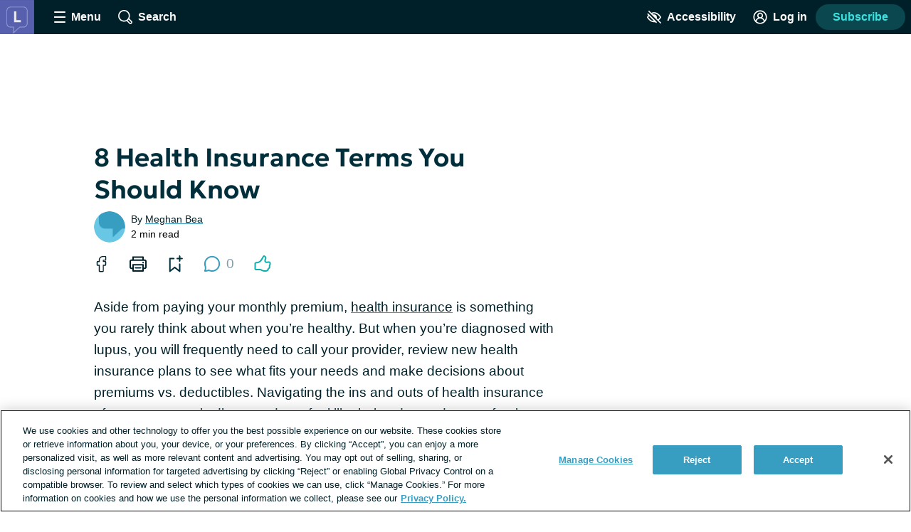

--- FILE ---
content_type: text/javascript; charset=utf-8
request_url: https://lupus.net/_nuxt/BMlWPbZp.js
body_size: 478
content:
import{_ as c}from"./Ct4KnNdU.js";import{_ as d,c as s,o as t,F as i,Z as p,b as l,aX as u}from"./tGbiaMyS.js";const m={name:"SidebarAds",props:{sections:{type:Array,required:!0}},computed:{adSections(){return this.sections.filter(e=>{const r=e.options.dynamic||e.options.displayInSidebar;return e.type==="AdSlot"&&r})}}},f={class:"sidebar-ads"};function b(e,r,y,S,x,o){const a=c;return t(),s("div",f,[(t(!0),s(i,null,p(o.adSections,(n,_)=>(t(),s("div",{key:_,class:"sidebar-ads__placeholder"},[l(a,u({sticky:""},{ref_for:!0},n.options),null,16)]))),128))])}const A=Object.assign(d(m,[["render",b],["__scopeId","data-v-294f4be7"]]),{__name:"SidebarAds"});export{A as _};


--- FILE ---
content_type: text/javascript; charset=utf-8
request_url: https://lupus.net/_nuxt/C3V1oMt3.js
body_size: 864
content:
import{_ as P}from"./Ct4KnNdU.js";import{_ as x}from"./DxpqdpaT.js";import{_ as L,bs as t,ar as h,c as n,o as a,b as u,F as T,Z as M,d,k as l,t as _,w as v,a as c,aX as C,aj as N}from"./tGbiaMyS.js";import{_ as b}from"./WqFzvyLE.js";import{P as s}from"./RZb0w__q.js";import{G as q}from"./C5vPIybQ.js";const w={name:"PaginatedList",props:{items:{type:Array,required:!0},perPage:{type:Number,default:20},currentPage:{type:Number,default:1},totalCount:{type:Number,required:!0},excludeAds:{type:Boolean,default:!1},emptyMessage:{type:String,default:"Nothing found"},emptyMessageLinkTo:{type:String,default:""},emptyMessageLinkText:{type:String,default:""}},data(){return{componentLookup:{post:t(s),cas:t(s),story:t(s),thread:t(b),quiz:t(s),recipe:t(s),gallery:t(s),sponsored_article:t(s),page:t(s),giveaway:t(q)}}},computed:{totalPages(){return Math.ceil(this.totalCount/this.perPage)}},methods:{itemToProps(o){const r={post:"post",cas:"post",story:"post",thread:"thread",user:"user",quiz:"post",recipe:"post",gallery:"post",sponsored_article:"post",page:"post"},e={};return e[r[o.type]]=o,r[o.type]==="post"&&(e.featuredImageSize="Large"),e},slotForPosition(o){return[6,13,19].includes(o)}}},S={class:"paginated-list","data-test-id":"paginated-list"},B={key:0},F={key:1,class:"paginated-list__empty-message","data-test-id":"paginated-list-empty-message"},z={key:0};function A(o,r,e,V,g,p){const y=P,f=x,k=h("router-link");return a(),n("div",S,[e.totalCount>0?(a(),n("div",B,[(a(!0),n(T,null,M(e.items,(i,m)=>(a(),n("div",{key:`item-${i.id}-${m}`,class:"paginated-list__item","data-test-id":"paginated-list-item"},[(a(),c(N(g.componentLookup[i.type]),C({data:i.engagement},{ref_for:!0},p.itemToProps(i)),null,16,["data"])),!e.excludeAds&&p.slotForPosition(m)?(a(),c(y,{key:0,mapping:"square",dynamic:"true"})):l("",!0)]))),128)),u(f,{"current-page":e.currentPage,"per-page":e.perPage,"total-pages":p.totalPages},null,8,["current-page","per-page","total-pages"])])):(a(),n("p",F,[d(_(e.emptyMessage)+" ",1),e.emptyMessageLinkTo&&e.emptyMessageLinkText?(a(),n("span",z,[u(k,{to:e.emptyMessageLinkTo,"data-test-id":"paginated-list-empty-message-link"},{default:v(()=>[d(_(e.emptyMessageLinkText),1)]),_:1},8,["to"]),r[0]||(r[0]=d(". ",-1))])):l("",!0)]))])}const O=Object.assign(L(w,[["render",A],["__scopeId","data-v-f4a6085e"]]),{__name:"PaginatedList"});export{O as _};


--- FILE ---
content_type: text/javascript; charset=utf-8
request_url: https://lupus.net/_nuxt/CKjuVwCl.js
body_size: 551
content:
import{aa as t}from"./tGbiaMyS.js";const i=t`
mutation createStory($postTitle: String!, $postContent: String!, $notifyMe: Boolean) {
  createStory(postTitle: $postTitle, postContent: $postContent, notifyMe: $notifyMe)
}
`,n=t`
mutation createRecipe(
  $postTitle: String!,
  $description: String,
  $directions: String,
  $ingredients: String,
  $numOfServings: String,
  $notifyMe: Boolean
) {
  createRecipe(
    postTitle: $postTitle,
    description: $description,
    directions: $directions,
    ingredients: $ingredients,
    numOfServings: $numOfServings,
    notifyMe: $notifyMe
  )
}
`,o=t`
mutation reindexPost($postId: NexusId!, $prefix: String) {
  reindexPost(postId: $postId, prefix: $prefix)
}
`;export{n as C,o as R,i as a};
